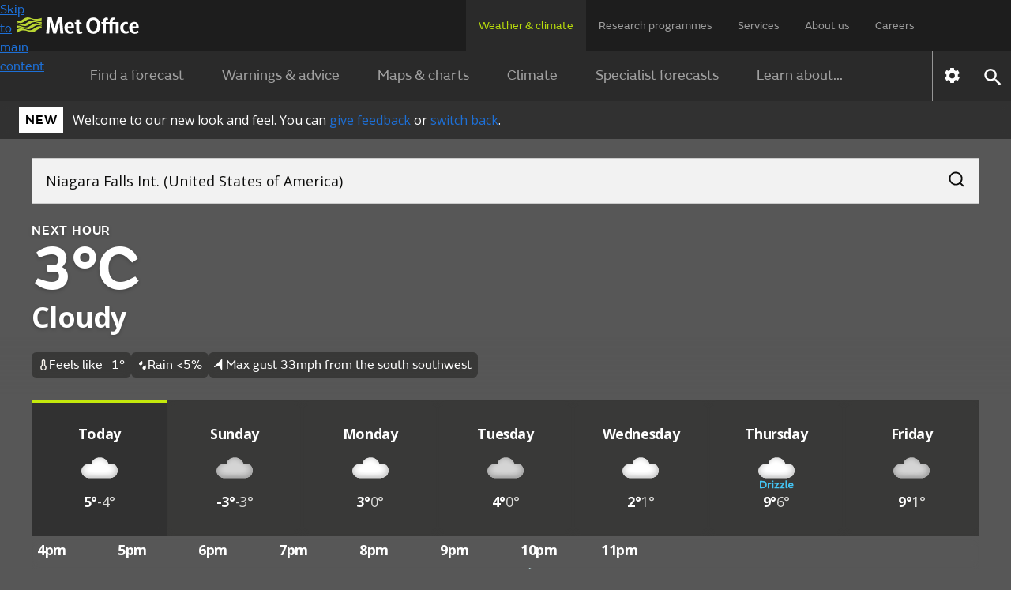

--- FILE ---
content_type: image/svg+xml
request_url: https://weather.metoffice.gov.uk/forecast/static/images/forecasts/at-a-glance-weather/11.svg
body_size: 2879
content:
<?xml version="1.0" encoding="UTF-8"?>
<svg id="Layer_1" data-name="Layer 1" xmlns="http://www.w3.org/2000/svg" xmlns:xlink="http://www.w3.org/1999/xlink" viewBox="8 8 64 64">
  <defs>
    <style>
      .cls-1 {
        fill: #fff;
      }

      .cls-2 {
        mask: url(#mask);
      }

      .cls-3 {
        fill: #44C4F3;
      }

      .cls-4 {
        fill: #d4d4d4;
      }

      .cls-5 {
        filter: url(#luminosity-invert);
      }
    </style>
    <filter id="luminosity-invert" x="14.01" y="23.4" width="52" height="33" color-interpolation-filters="sRGB" filterUnits="userSpaceOnUse">
      <feColorMatrix result="cm" values="-1 0 0 0 1 0 -1 0 0 1 0 0 -1 0 1 0 0 0 1 0"/>
    </filter>
    <mask id="mask" x="14.01" y="23.4" width="52" height="33" maskUnits="userSpaceOnUse">
      <g class="cls-5">
        <image width="52" height="33" transform="translate(14.01 23.4)" xlink:href="[data-uri]"/>
      </g>
    </mask>
  </defs>
  <path class="cls-3" d="M19.11,66.14v-9.27h3.09c.92,0,1.72.09,2.4.27.68.18,1.26.48,1.73.89.45.38.79.86,1.02,1.43.23.57.35,1.26.35,2.05s-.12,1.46-.35,2.03c-.23.57-.57,1.05-1.02,1.43-.48.41-1.05.71-1.73.89-.68.18-1.48.27-2.4.27h-3.09ZM22.14,64.46c.68,0,1.25-.06,1.72-.17.47-.12.84-.31,1.13-.59.48-.46.71-1.19.71-2.19,0-.51-.06-.95-.17-1.3-.12-.35-.3-.65-.54-.88-.29-.28-.67-.48-1.13-.59-.47-.12-1.04-.17-1.72-.17h-1.1v5.91h1.1Z"/>
  <path class="cls-3" d="M32.83,60.8c-.35.07-.68.14-.96.22-.29.08-.57.16-.84.24-.08.03-.14.06-.16.09-.02.03-.03.09-.03.16v4.63h-1.8v-6.82h1.36l.28.84c.45-.33.83-.57,1.14-.72.31-.15.59-.23.83-.23.14,0,.29.02.44.06.15.04.3.1.43.17v1.23l-.67.13Z"/>
  <path class="cls-3" d="M34.41,56.45h1.43c.15,0,.25.03.3.08.05.05.08.14.08.27v1.43h-1.8v-1.78ZM34.41,59.32h1.8v6.82h-1.8v-6.82Z"/>
  <path class="cls-3" d="M37.61,60.73v-1.41h5.72v.78c0,.08-.01.16-.04.22-.03.06-.07.13-.13.2l-2.22,2.84c-.08.1-.18.22-.28.35-.1.13-.21.26-.31.38-.11.13-.21.25-.3.36-.09.12-.17.21-.24.27h3.59v1.41h-5.87v-.84c0-.08,0-.16.03-.22.02-.06.06-.13.13-.22l2.45-3.1c.17-.21.32-.4.45-.56.14-.16.28-.32.44-.48h-3.41Z"/>
  <path class="cls-3" d="M44.39,60.73v-1.41h5.72v.78c0,.08-.01.16-.04.22-.03.06-.07.13-.13.2l-2.22,2.84c-.08.1-.18.22-.28.35-.1.13-.21.26-.31.38-.11.13-.21.25-.3.36-.09.12-.17.21-.24.27h3.59v1.41h-5.87v-.84c0-.08,0-.16.03-.22.02-.06.06-.13.13-.22l2.45-3.1c.17-.21.32-.4.45-.56.14-.16.28-.32.44-.48h-3.41Z"/>
  <path class="cls-3" d="M54.4,65.86c-.17.08-.39.16-.66.22-.27.07-.51.1-.73.1-.24,0-.46-.04-.66-.12-.2-.08-.36-.18-.49-.31-.28-.29-.42-.7-.42-1.23v-8.29h1.8v8.44l1.15.24v.95Z"/>
  <path class="cls-3" d="M61.62,62.46c0,.1,0,.21-.01.33,0,.12-.03.22-.06.31-.03.08-.07.14-.11.15-.05.02-.11.03-.18.03h-4.51c.05.42.22.75.52,1,.3.25.73.37,1.29.37.22,0,.47-.03.74-.08.27-.06.55-.13.84-.24l.77-.27.57,1.01c-.41.35-.89.64-1.43.85-.54.21-1.09.32-1.66.32-.49,0-.95-.09-1.38-.26-.42-.17-.79-.41-1.1-.73-.31-.31-.56-.68-.73-1.11-.18-.43-.27-.9-.27-1.41,0-.54.09-1.03.27-1.46.18-.43.43-.8.73-1.11s.67-.55,1.08-.71c.41-.17.85-.25,1.32-.25s.93.09,1.34.26c.41.17.76.41,1.05.7.29.29.51.64.68,1.03.16.4.24.82.24,1.27ZM59.84,62.02c-.04-.36-.19-.66-.46-.89-.27-.23-.63-.34-1.08-.34s-.82.11-1.08.34c-.27.23-.42.52-.47.89h3.09Z"/>
  <g>
    <path class="cls-1" d="M60.64,37.81c-1.39-1.53-3.3-2.48-5.36-2.66-1.32-.11-2.65-.03-3.94.25-.72-2.36-2.19-4.42-4.19-5.87-2-1.45-4.42-2.2-6.89-2.14-5.54,0-9.85,3.45-10.46,7.88-1.2-.26-2.86-.12-2.86-.12-5.42.37-9.73,4.31-9.73,9.11,0,5.05,4.62,9.11,10.46,9.11h23.55c5.66,0,11.57-2.22,11.57-9.97,0-2.07-.76-4.06-2.15-5.59Z"/>
    <g class="cls-2">
      <path class="cls-4" d="M60.64,37.81c-1.39-1.53-3.3-2.48-5.36-2.66-1.32-.11-2.65-.03-3.94.25-.72-2.36-2.19-4.42-4.19-5.87-2-1.45-4.42-2.2-6.89-2.14-5.54,0-9.85,3.45-10.46,7.88-1.2-.26-2.86-.12-2.86-.12-5.42.37-9.73,4.31-9.73,9.11,0,5.05,4.62,9.11,10.46,9.11h23.55c5.66,0,11.57-2.22,11.57-9.97,0-2.07-.76-4.06-2.15-5.59Z"/>
    </g>
  </g>
</svg>

--- FILE ---
content_type: text/javascript
request_url: https://weather.metoffice.gov.uk/forecast/static/05a386d1e83743cc57604b662dff2427/js/forecast/forecast.js
body_size: 14690
content:
Array.from(document.getElementsByClassName("accordion")).forEach(c=>{const e=c.querySelector(".accordion-header button");e?.addEventListener("click",()=>{var b=e.getAttribute("aria-expanded")==="true";e.setAttribute("aria-expanded",!b);b=c.querySelector(".accordion-panel");const h=b.getAttribute("aria-hidden")==="true";b.classList.toggle("collapsed");b.setAttribute("aria-hidden",!h);e.querySelector(".accordion-icon").classList.toggle("collapsed")})});
document.querySelectorAll("[data-init-accordions-expanded]")?.forEach(c=>{const e=c.dataset.initAccordionsExpanded.toLowerCase()==="true";c.querySelectorAll(".accordion-icon, .accordion-panel")?.forEach(b=>{e?b.classList.remove("collapsed"):b.classList.add("collapsed")})});window.metoffice=window.metoffice||{};window.metoffice.forecasts=window.metoffice.forecasts||{};
window.metoffice.forecasts.cards=(()=>{const c=b=>{b=b.getAttribute("href");let h=null;b&&b.startsWith("#")&&(h=b.substring(1).split("+").map(d=>document.getElementById(d)).filter(d=>d));return h},e=b=>{document.querySelector(".detailed-forecast-tab")?.click();Array.from(document.querySelector(".filter-buttons")?.children||[]).forEach(h=>{const d=h.classList.contains("selected"),a=b.some(f=>h.dataset.filter===f.dataset.section);d!==a&&h.click()});document.querySelector(".daily-container:not(.disabled)")?.scrollIntoView({behavior:"smooth",
block:"nearest"})};return{getTargetsForCard:c,handleCardClick:e,init:()=>{if(window.metoffice.forecasts.config.aag.enabled){window.metoffice.hash.getHashParameter("date");var b=Array.from(document.getElementsByClassName("detailed-forecast-sticky-heading")),h=()=>b.forEach(d=>{const a=parseInt(getComputedStyle(d).top)||0;d.getBoundingClientRect().top<=a+1?d.classList.add("scrolled"):d.classList.remove("scrolled")});document.querySelectorAll('.daily-overview-cards .card[href^\x3d"#"]').forEach(d=>{d.addEventListener("click",
a=>{const f=c(d);f&&(a.preventDefault(),e(f,!1))})});document.addEventListener("scroll",()=>{document.querySelector(".detailed-forecast-tab")?.classList?.contains("active")&&h()});window.addEventListener("hashchange",()=>{h()});document.getElementById("rateForecastAccuracyBtn")?.addEventListener("click",()=>{})}}}})();window.addEventListener("DOMContentLoaded",window.metoffice.forecasts.cards.init);
const selectForecastTab=c=>{const e=document.querySelector(".daily-overview"),b=document.querySelector(".detailed-forecast"),h=document.querySelector(".map"),d=document.querySelector(".daily-overview-tab"),a=document.querySelector(".detailed-forecast-tab"),f=document.querySelector(".forecast-map-tab");c==="overview"&&(d.classList.add("active"),a.classList.remove("active"),f.classList.remove("active"),d.setAttribute("aria-selected","true"),a.setAttribute("aria-selected","false"),f.setAttribute("aria-selected",
"false"),e.classList.remove("disabled"),b.classList.add("disabled"),h.classList.add("disabled"));c==="detailed"&&(a.classList.add("active"),d.classList.remove("active"),f.classList.remove("active"),a.setAttribute("aria-selected","true"),d.setAttribute("aria-selected","false"),f.setAttribute("aria-selected","false"),b.classList.remove("disabled"),e.classList.add("disabled"),h.classList.add("disabled"),Array.from(b.getElementsByClassName("forecast-table-content")).forEach(window.metoffice.scrolling.showHideScrollElements));
c==="map"&&(f.classList.add("active"),d.classList.remove("active"),a.classList.remove("active"),f.setAttribute("aria-selected","true"),d.setAttribute("aria-selected","false"),a.setAttribute("aria-selected","false"),h.classList.remove("disabled"),e.classList.add("disabled"),b.classList.add("disabled"),window.dispatchEvent(new Event("resize")))};document.querySelectorAll(".daily-tabs button").forEach(c=>{const e=c.getAttribute("data-tab-name");c.addEventListener("click",()=>{selectForecastTab(e)})});
window.addEventListener("hashchange",()=>{updateSelectedTab();updateDailyContainers()});
const updateDailyContainers=()=>{const c=window.metoffice.hash.getHashParameter("date");c&&document.querySelectorAll(".daily-container").forEach(e=>{e.id===`overview-container-${c}`||e.id===`detailed-container-${c}`?e.classList.remove("disabled"):e.classList.add("disabled")})},updateSelectedTab=()=>{const c=Array.from(document.querySelectorAll(".daily-tabs button")).filter(e=>e.classList.contains("active"))[0].getAttribute("data-tab-name");selectForecastTab(c)},init=()=>{updateSelectedTab();updateDailyContainers()};
window.addEventListener("DOMContentLoaded",init);
const filters={wind:!0,temperature:!0,humidity:!1,precipitation:!0,uv:!1,visibility:!1,...(window.metoffice.forecasts.config.location.type?.toLowerCase()==="beaches"&&{sea:!1})},filtersHandler={set(c,e,b){c[e]=b;c=document.querySelectorAll(`.detailed-forecast-section[data-section=${e}]`);e=document.querySelectorAll(`.detailed-forecast-filters .filter-buttons label[data-filter=${e}]`);const h=document.querySelectorAll(".select-all-button");c.forEach(d=>d.toggleAttribute("hidden",!b));setActiveFiltersText();
b&&(c=document.querySelector(`#detailed-container-${window.metoffice.hash.getHashParameter("date")}`),Array.from(c.querySelectorAll(".forecast-table-content")).forEach(d=>{d.scrollLeft=window.metoffice.scrolling.tableScrollAmountsProxy[d.dataset.scrollGroup]}));e.forEach(d=>{const a=d.querySelector(".icon");d.querySelector("input[type\x3d'checkbox']").checked=b;d.classList.toggle("selected",b);a.toggleAttribute("hidden",!b)});Object.values(filtersProxy).every(d=>d)?h.forEach(d=>{d.querySelector("input[type\x3d'checkbox']").checked=
!0;d.querySelector("span").innerText="Clear filters";d.style.marginRight="20px"}):h.forEach(d=>{d.querySelector("input[type\x3d'checkbox']").checked=!1;d.querySelector("span").innerText="Select all";d.style.marginRight="0px"});return!0},get(c,e){return c[e]}},filtersProxy=new Proxy(filters,filtersHandler);
function setActiveFiltersText(){const c=document.querySelectorAll(".daily-detailed-overview"),e=Object.values(filtersProxy).filter(b=>b).length;c.forEach(b=>{b=b.querySelector(".active-filter-count");b!=null&&(b.innerText=e)})}function showHideFilters(c){c.classList.contains("expanded")?c.classList.remove("expanded"):c.classList.add("expanded")}
document.addEventListener("DOMContentLoaded",()=>{const c=document.querySelectorAll(".detailed-forecast-filters .filter-buttons label"),e=document.querySelectorAll(".detailed-forecast-section[data-section]"),b=document.querySelectorAll(".select-all-button"),h=document.querySelectorAll(".forecast-filters-accordion");h.forEach(d=>{window.innerWidth<480&&d.classList.remove("expanded")});c.forEach(d=>{const a=d.getAttribute("data-filter");d.classList.toggle("selected",filtersProxy[a]);d.querySelector(".icon").toggleAttribute("hidden",
!filtersProxy[a]);d.querySelector("input[type\x3d'checkbox']").checked=filtersProxy[a]});e.forEach(d=>{const a=d.getAttribute("data-section");d.toggleAttribute("hidden",!filtersProxy[a])});c.forEach(d=>{const a=d.getAttribute("data-filter"),f=d.querySelector("input[type\x3d'checkbox']");f.addEventListener("change",g=>{filtersProxy[a]=g.target.checked});d.addEventListener("keydown",g=>{if(g.key==="Enter"||g.key===" ")g.preventDefault(),filtersProxy[a]=!f.checked})});b.forEach(d=>{const a=d.querySelector("input[type\x3d'checkbox']");
a.addEventListener("change",f=>{f.target.checked?Object.keys(filtersProxy).forEach(g=>filtersProxy[g]=!0):Object.keys(filtersProxy).forEach(g=>filtersProxy[g]=!1)});d.addEventListener("keydown",f=>{if(f.key==="Enter"||f.key===" ")f.preventDefault(),a.checked=!a.checked,a.dispatchEvent(new Event("change"))})});h.forEach(d=>{d=d.querySelector(".detail-forecast-section-heading button");d.addEventListener("click",a=>{h.forEach(f=>showHideFilters(f))});d.addEventListener("keydown",a=>{if(a.key==="Enter"||
a.key===" ")a.preventDefault(),h.forEach(f=>showHideFilters(f))})});setActiveFiltersText()});
window.addEventListener("DOMContentLoaded",()=>{Array.from(document.getElementsByClassName("daily-forecast-date")).forEach(c=>{var e=c.dataset.date;const b=new Date(e);b.setDate(b.getDate()-1);const h=b.toISOString().split("T")[0];e=new Date(e);e.setDate(e.getDate()+1);const d=e.toISOString().split("T")[0];e=c.querySelector("button.left");c=c.querySelector("button.right");e.classList.contains("disabled")||e.addEventListener("click",()=>{window.metoffice.hash.replaceHashParameter("date",h);document.querySelector(`.daily-forecast-date[data-date='${h}'] button.left`).focus()});
c.classList.contains("disabled")||c.addEventListener("click",()=>{window.metoffice.hash.replaceHashParameter("date",d);document.querySelector(`.daily-forecast-date[data-date='${d}'] button.right`).focus()})})});
window.addEventListener("DOMContentLoaded",()=>{function c(){const {width:t,height:u}=e();return t/u>l?"landscape":"portrait"}function e(){if(a&&f&&d){const t=a.getBoundingClientRect(),u=f.getBoundingClientRect();return{width:t.width,height:u.top-t.top}}return{width:1,height:1}}function b(){const {height:t}=e();d.style.minHeight=`${t}px`}function h(t){const u=document.body,w=Array.from(u.classList).find(k=>k.startsWith("bg-"));w&&w!==t?u.classList.replace(w,t):w||u.classList.add(t)}const d=document.getElementById("hero-animation"),
a=document.getElementById("content"),f=a?.querySelector(".day-tabs-container"),g=window.metoffice?.forecasts?.heroAnimations,l=41/18;let m,r,x,q,p;const v=t=>{var u=window.metoffice?.hash?.getHashParameter("date");if(u&&g&&(u=document.getElementById(`dayTab-${u}`))&&u.parentElement){u=parseInt(u.parentElement.id.slice(-1));var w,k;({dayOrNight:u,weatherCode:w,background:k}=g[u]||{});if(u!==m||w!==r||q!==t)m=u,r=w,u=`/forecast/static/animations/forecasts/${m}/${r??99}/${t}`,x!==k&&(x=k,h(x)),d.style.backgroundImage=
[{"bg-day":"linear-gradient(rgba(20,123,190,0) 80%,rgba(20,123,190,1))","bg-night":"linear-gradient(rgba(54,94,121,0) 80%,rgba(54,94,121,1))","bg-cloud":"linear-gradient(rgba(87,87,87,0) 80%,rgba(87,87,87,1))"}[x]||"none",`url('${u}.avif')`].join(", "),d.style.aspectRatio=t==="portrait"?"1 / 1":"32 / 9"}};d&&(q=c(),b(),v(q),window.addEventListener("resize",()=>{clearTimeout(p);p=setTimeout(()=>{const t=c();t!==q&&(v(t),q=t);b()},150)}),window.addEventListener("hashchange",()=>{v(q)}))});
window.metoffice=window.metoffice||{};
window.metoffice.scrolling=(()=>{const c=(a,f,g)=>{if(a.checkVisibility(a)){var l=a.scrollLeft<=1;a=a.scrollWidth-Math.round(a.scrollLeft+a.clientWidth)<=1;var m=document.activeElement;m=m===f||m===g;typeof f.disabled==="boolean"?(f.disabled=l)&&m&&g.focus():f.hidden=l;typeof g.disabled==="boolean"?(g.disabled=a)&&m&&f.focus():g.hidden=a}},e=a=>{var f=a.parentElement;const g=f.querySelector(".right-fade");f=f.querySelector(".left-fade");c(a,f,g)},b=a=>{var f=a.dataset.scrollButtonSelector;if(f){const g=
document.querySelector(f).querySelector(".scroll-button.left");f=document.querySelector(f).querySelector(".scroll-button.right");c(a,g,f)}},h={};Array.from(document.querySelectorAll(".forecast-table-content")).forEach(a=>{a.dataset.scrollGroup&&(h[a.dataset.scrollGroup]=a.querySelector(".forecast-table-section").scrollLeft)});const d=new Proxy(h,{set(a,f,g){a[f]=g;return!0},get(a,f){return a[f]}});return{scrollContent:(a,f)=>{a.scrollBy({left:f==="left"?-a.clientWidth*.75:a.clientWidth*.75,behavior:"smooth"})},
showHideFades:e,showHideScrollButtons:b,showHideScrollElements:a=>{requestAnimationFrame(()=>{e(a);b(a)})},tableScrollAmountsProxy:d}})();
(()=>{function c(g){[`#main-forecast-table-${g} .starting-time-step`].forEach(l=>{var m=document.querySelector(l);m&&(l=m.closest(".forecast-table-content"))&&(m=m.getBoundingClientRect().left-l.getBoundingClientRect().left+l.scrollLeft,l.scrollTo({left:m}))})}function e(){const g=window.metoffice.hash.getHashParameter("date");d.forEach(l=>{g&&l.classList.contains(`forecast-section-${g}`)?(l.classList.remove("disabled"),c(g)):l.classList.add("disabled")})}if(window.metoffice.forecasts.config.aag.enabled&&
document.querySelector(".forecast-table-content")){var b=Array.from(document.querySelectorAll(".day-tab")),h=Array.from(document.querySelectorAll(".forecast-table-content")),d=Array.from(document.querySelectorAll(".forecast-table-section")),a=g=>{const l=g.target,m=l.dataset.scrollGroup;m&&h.filter(r=>r.dataset.scrollGroup===m).forEach(r=>{r.scrollLeft=l.scrollLeft;r.dataset.scrollAmount=l.scrollLeft})};window.addEventListener("DOMContentLoaded",()=>h.forEach(g=>{g.addEventListener("scroll",a,!1);
g.addEventListener("scroll",()=>window.metoffice.scrolling.showHideFades(g));g.addEventListener("scrollend",()=>window.metoffice.scrolling.showHideScrollButtons(g));const l=g.dataset.scrollGroup;l&&g.addEventListener("scroll",()=>{window.metoffice.scrolling.tableScrollAmountsProxy[l]=g.scrollLeft})}));var f=g=>{g.removeEventListener("scroll",a);const l=()=>{window.metoffice.scrolling.showHideScrollElements(g);g.addEventListener("scroll",a);g.removeEventListener("scrollend",l)};g.addEventListener("scrollend",
l)};Array.from(document.getElementsByClassName("scroll-button")).forEach(g=>{const l=g.dataset.direction,m=Array.from(document.querySelectorAll("[data-scroll-button-selector]")).filter(r=>g.matches(`${r.dataset.scrollButtonSelector} .scroll-button`));m.forEach(r=>{g.addEventListener("click",()=>{m.forEach(x=>f(x));window.metoffice.scrolling.scrollContent(r,l)})})});window.addEventListener("hashchange",()=>{e()});h.forEach(g=>window.addEventListener("resize",()=>window.metoffice.scrolling.showHideScrollElements(g)));
window.addEventListener("DOMContentLoaded",()=>{e();h.forEach(window.metoffice.scrolling.showHideScrollElements)});b.forEach(g=>{g.addEventListener("click",()=>{var l=document.querySelector(".day-tab.active \x3e a").id.split("dayTab-")[1];window.metoffice.hash.replaceHashParameter("date",l);h.forEach(window.metoffice.scrolling.showHideScrollElements)})})}})();window.metoffice=window.metoffice||{};
window.metoffice.snapshot=(()=>({showSelectedSnapshot:function(){let c=window.metoffice?.hash?.getHashParameter?.("date");if(c){const e=document.querySelectorAll(".next-day"),b=document.querySelector(".next-hour"),h=e[0];c===(h?h.dataset.date:null)?(e.forEach(d=>d.classList.remove("active")),b&&b.classList.add("active")):(b&&b.classList.remove("active"),e.forEach(d=>{d.dataset.date===c?d.classList.add("active"):d.classList.remove("active")}))}},setMinHeight:function(){var c=document.querySelector(".snapshots");
c=Array.from(c?.children||[]);c.forEach(b=>b.style.minHeight="");let e=0;c.forEach(b=>{b.style.display="flex";e=Math.max(e,b.offsetHeight);b.style.display=""});c.forEach(b=>b.style.minHeight=e+"px")}}))();window.addEventListener("DOMContentLoaded",()=>{window.metoffice.snapshot.setMinHeight();window.metoffice.snapshot.showSelectedSnapshot()});window.addEventListener("hashchange",window.metoffice.snapshot.showSelectedSnapshot);window.addEventListener("resize",()=>{window.metoffice.snapshot.setMinHeight()});
window.addEventListener("DOMContentLoaded",()=>{Array.from(document.querySelectorAll(".card-wrapper, .detailed-forecast-section")).forEach(c=>{const e=c.querySelector(".tooltip-button"),b=c.querySelector(".aag-tooltip");if(b&&e){const h=b.querySelector("button.close"),d=b.querySelector(".aag-tooltip-heading");e.addEventListener("click",a=>{b.classList.remove("hidden");b.scrollHeight>b.clientHeight&&!b.classList.contains("scrollable")&&b.classList.add("scrollable");a.pointerType?e.blur():h.focus()});
h.addEventListener("click",()=>b.classList.add("hidden"));document.addEventListener("click",a=>{b.contains(a.target)||e.contains(a.target)||b.classList.contains("hidden")||b.classList.add("hidden")});b.addEventListener("scroll",()=>{b.scrollTop>0?d.classList.add("scrolled"):d.classList.remove("scrolled")})}})});
class Temperature{constructor(c){this.switchNode=c;this.unitSelect=document.getElementById(c.dataset.unitSelect);this.switchNode.addEventListener("change",()=>this.onChange(event));this.unitSelect.addEventListener("change",()=>this.onSelectChange(event));this.init()}onChange(c){Array.from(document.querySelectorAll("select.unit-select[data-measure\x3dtemperature]")).forEach(e=>{e.value=c.currentTarget.checked?"f":"c";e.dispatchEvent(new Event("change"))})}onSelectChange(c){this.switchNode.checked=
c.currentTarget.value==="f"}init(){this.switchNode.checked=this.unitSelect.value==="f"}}window.addEventListener("load",function(){new Temperature(document.querySelector(".temperature-unit-switch"))});window.metoffice=window.metoffice||{};
window.metoffice.warningsBanner=(()=>{function c(l,m){const [r,x]=m.split("/");m=new Date(r);m.setHours(0,0,0,0);const q=new Date(x);q.setHours(23,59,59,999);l=new Date(l);return l<m?-1:l>q?1:0}function e(l,m){return isNaN(l)||isNaN(m)?-1:l*(m+.5)}function b(l){let m=null,r=-1;l.forEach(x=>{var q=parseInt(x.dataset.impact,10);const p=parseInt(x.dataset.likelihood,10);q=e(q,p);q>r&&(r=q,m=x)});return m}function h(l,m){l=l.filter(r=>(r=r.dataset.dateRange)&&c(m,r)===0);return l.length===0?null:b(l)}
function d(l){const m=document.getElementById("warningsBanner");m&&l&&(m.scrollLeft=l.offsetLeft-m.offsetLeft)}function a(){const l=Array.from(document.querySelectorAll("#warningsBanner \x3e *"));if(l.length!==0){var m=window.metoffice.hash?.getHashParameter?.("date");if(m){var r=new Date(m),x=new Date;x.setHours(0,0,0,0);r.setHours(0,0,0,0);var q=r.getTime()===x.getTime()?"Today":r.toLocaleDateString("en-GB",{weekday:"long"}),p=l.filter(u=>(u=u.dataset.dateRange)&&c(m,u)===0);p.sort((u,w)=>{u=e(parseInt(u.dataset.impact,
10),parseInt(u.dataset.likelihood,10));return e(parseInt(w.dataset.impact,10),parseInt(w.dataset.likelihood,10))-u});var v=p.length,t=document.getElementById("warning-pager-template");p.forEach((u,w)=>{if(u=u.querySelector(".warning-pager")){var k=t.content.cloneNode(!0),n=k.querySelector(".warning-count"),y=k.querySelector(".previous-next"),z=k.querySelector(".prev-warning"),B=k.querySelector(".next-warning");n.textContent=`${q}'s warnings ${w+1} of ${v}`;v===1?y.remove():(n=k.querySelector(".disabled.chevron_left"),
y=k.querySelector(".disabled.chevron_right"),w===0?z.remove():(n.remove(),z.href=`#${p[w-1].id}`),w===v-1?B.remove():(y.remove(),B.href=`#${p[w+1].id}`));u.replaceWith(k)}})}}}function f(){const l=document.getElementById("warningsBanner");var m=Array.from(document.querySelectorAll("#warningsBanner \x3e *"));if(!(m.length<1)&&l){var r=window.metoffice.hash?.getHashParameter?.("date");r&&(a(),(m=h(m,r))?(l.classList.remove("no-warning-today"),d(m)):l.classList.add("no-warning-today"))}}function g(){const l=
document.getElementById("warningsBanner");l&&l.addEventListener("click",m=>{const r=m.target.closest('a[href^\x3d"#warning_"]');r&&(m.preventDefault(),m=r.getAttribute("href").substring(1),(m=document.getElementById(m))&&d(m))})}return{scrollToWarning:f,init:function(){f();g()}}})();window.addEventListener("hashchange",metoffice.warningsBanner.scrollToWarning);window.addEventListener("DOMContentLoaded",metoffice.warningsBanner.init);
(()=>{if(document.getElementById("beach-safety-tips")){var c=document.getElementById("beachSafetyTipsHeading"),e=document.getElementById("beachSafetyTipsBody"),b=c.querySelector(".accordion-icon");c.addEventListener("click",()=>{const h=c.getAttribute("aria-expanded")==="true";window.localStorage.setItem("accordionState",JSON.stringify({"beach-safety-tips-accordion":{beachSafetyTipsBody:h}}));window.metoffice.crossDomainStorage&&window.metoffice.storage.setItem("accordionState",{"beach-safety-tips-accordion":{beachSafetyTipsBody:h}})});
document.addEventListener("DOMContentLoaded",()=>{var h=window.metoffice.crossDomainStorage?JSON.parse(window.metoffice.storage.getItem("accordionState")):JSON.parse(window.localStorage.getItem("accordionState"));h&&h["beach-safety-tips-accordion"]&&(h=h["beach-safety-tips-accordion"].beachSafetyTipsBody,c.setAttribute("aria-expanded",String(h)),e.setAttribute("aria-hidden",String(!h)),h?(e.classList.remove("collapsed"),b.classList.remove("collapsed")):(e.classList.add("collapsed"),b.classList.add("collapsed")))})}})();
(()=>{const c=document.querySelector("#use-current-location"),e=document.querySelector("#error-messages"),b=document.querySelector("#suggested-results-container"),h=document.querySelector("#recent-locations"),d=document.querySelector("#aria-live-notification"),a=document.querySelector("#location-search-input"),f=()=>{e.innerHTML="\x3ch3\x3eGeolocation error\x3c/h3\x3e\x3cp\x3eSorry, we cannot find your current location. Please enter a place name in the search bar.\x3c/p\x3e";e.classList.remove("hidden");
b.classList.add("hidden");h.classList.add("hidden");d.innerText="Geolocation error. Sorry, we cannot find your current location. Please enter a place name in the search bar.";a.setAttribute("aria-expanded","false")},g=()=>{const l=document.createElement("script");l.src="https://cdn.jsdelivr.net/npm/latlon-geohash@2.0.0/latlon-geohash.min.js";l.type="module";l.crossorigin="anonymous";l.defer=!0;document.readyState==="loading"?document.addEventListener("DOMContentLoaded",()=>document.body.appendChild(l)):
document.body.appendChild(l);l.onload=()=>{const m=document.createElement("script");m.type="module";m.textContent="import GeoHash from 'https://cdn.jsdelivr.net/npm/latlon-geohash@2.0.0/latlon-geohash.min.js';window.GeoHash\x3dGeoHash;";document.body.appendChild(m)};c.addEventListener("click",()=>navigator.geolocation.getCurrentPosition(m=>{const {latitude:r,longitude:x}=m.coords;m=window.GeoHash.encode(r,x,9);m!==void 0?location.href=`${m}#?nearestTo=your%20detected%20location`:f()},f))};"geolocation"in
navigator&&(c.classList.remove("hidden"),g())})();
(()=>{function c(q,p,v){const t=p.parentElement.id;Array.from(q).forEach(w=>{w.parentElement.classList.remove("active")});p.parentElement.classList.add("active");const u=Array.from(q).indexOf(p);Array.from(document.getElementsByClassName("day-warnings")).forEach(w=>{w.id===`day-warnings-${u}`?w.classList.remove("hidden"):w.classList.add("hidden")});Array.from(document.getElementsByClassName("day-highlight")).forEach(w=>{w.id===`dayTab-Highlight-${v}`?(w.ariaHidden="false",w.classList.remove("hidden")):
(w.ariaHidden="true",w.classList.add("hidden"))});t==="dayTab0"&&b();e(p.id.split("dayTab-")[1])}function e(q){Array.from(document.querySelectorAll(".tide-day[data-chart-id]")).forEach(p=>{p.getAttribute("data-chart-id")===q?p.classList.remove("hidden"):p.classList.add("hidden")})}function b(){const q=document.getElementsByClassName("beach-safety-advice").length>0;g.getHashParameter("forecastChoice")==="beach"&&q?(document.querySelector("#highlightsContainer .summary-text").classList.add("hidden"),
document.querySelector("#dayTab0 .summary-text").classList.add("hidden"),Array.from(f).forEach(p=>{p.classList.remove("hidden")})):(Array.from(f).forEach(p=>{p.classList.add("hidden")}),Array.from(document.querySelectorAll(".summary-text")).forEach(p=>{p.classList.remove("hidden")}))}function h(){let q=g.getHashParameter("date");if(q){q=q.toString();var p=document.getElementById(`dayTab-${q}`);q.match(/^\d{4}-\d{2}-\d{2}$/)&&p?c(d,p,q):g.replaceHashParameter("date",a)}}const d=document.getElementsByClassName("day-tab-link"),
a=document.querySelector("#dayTab0 a.day-tab-link")?.hash?.split("#?date\x3d")[1],f=document.querySelectorAll(".beach-summary-text"),g=window.metoffice.hash;(()=>{Array.from(d).forEach(q=>q.addEventListener("click",p=>{p.preventDefault();history.replaceState(null,null,q.href);c(d,q)}))})();addEventListener("DOMContentLoaded",()=>{g.getHashParameter("date")?h():a&&g.replaceHashParameter("date",a)});addEventListener("hashchange",h);const l=Array.from(document.getElementsByClassName("nearest-place-button")),
m=Array.from(document.getElementsByClassName("beach-location-results")),r=document.querySelector(".day-tabs-container"),x=document.querySelector(".forecast-table-content");l.forEach(q=>q.addEventListener("click",()=>{q.setAttribute("aria-expanded",q.getAttribute("aria-expanded")==="true"?"false":"true");m.forEach(p=>{p.classList.contains("hidden")?(p.ariaHidden="false",p.classList.remove("hidden")):(p.ariaHidden="true",p.classList.add("hidden"))})}));Array.from(document.querySelectorAll(".day-tab, .day-highlight")).forEach(q=>
{const p=q.querySelector(".day-tab-link"),v=q.querySelector(".nearest-place-button"),t=q.querySelector(".beach-location-results");t&&(q=()=>{const {left:u,bottom:w,width:k}=v.getBoundingClientRect();t.style.left=`${u}px`;t.style.top=`${w}px`;t.style.width=`${k}px`},p&&(p.addEventListener("click",q),x.addEventListener("scroll",q)),window.addEventListener("resize",q),document.addEventListener("scroll",q),r.addEventListener("scroll",q),v.addEventListener("click",q))})})();
window.addEventListener("DOMContentLoaded",()=>{const c=()=>Array.from(document.getElementsByClassName("internal-beta-banner")).forEach(d=>{d.classList.add("hidden");window.localStorage.setItem("showInternalBetaBanner","false")}),e=()=>Array.from(document.getElementsByClassName("improver-banner")).forEach(d=>{d.classList.add("hidden");window.localStorage.setItem("showImproverBanner","false")}),b=JSON.parse(window.localStorage.getItem("showInternalBetaBanner")),h=JSON.parse(window.localStorage.getItem("showImproverBanner"));
b===!1&&c();h===!1&&e();document.getElementById("internal-beta-hide")?.addEventListener("click",c);document.getElementById("improver-live-hide")?.addEventListener("click",e);document.getElementById("hide")?.addEventListener("click",c)});
(()=>{window.dataLayer=window.dataLayer||{};const c=Array.from(document.querySelectorAll("li.preview-block-component")),e=Array.from(document.querySelectorAll("ul.day-tabs \x3e li"));c.forEach((b,h)=>{b.addEventListener("click",()=>{window.dataLayer.push({event:"previewBlockClick",previewBlockPosition:h,previewBlockTitle:b.querySelector("a h3").textContent,contentType:b.querySelector("a div.imagetag").textContent})})});e.forEach((b,h)=>{b.addEventListener("click",()=>{window.dataLayer.push({event:"dayTabClick",
dayIndex:h})})})})();
document.addEventListener("DOMContentLoaded",()=>{const c=document.getElementById("hub-map-slot");if(c&&"IntersectionObserver"in window){const e=document.createElement("script");e.src="https://unpkg.com/leaflet@1.9.4/dist/leaflet.js";e.integrity="sha256-20nQCchB9co0qIjJZRGuk2/Z9VM+kNiyxNV1lvTlZBo\x3d";e.async=!1;e.crossOrigin="anonymous";if(!window.metoffice.forecasts.config.location.domestic){const a=document.createElement("script");a.src="https://unpkg.com/leaflet.markercluster@1.4.1/dist/leaflet.markercluster.js";a.async=
!1;a.crossOrigin="anonymous";e.addEventListener("load",()=>document.body.appendChild(a))}const b=document.createElement("link");b.rel="stylesheet";b.href="https://unpkg.com/leaflet@1.9.4/dist/leaflet.css";b.integrity="sha256-p4NxAoJBhIIN+hmNHrzRCf9tD/miZyoHS5obTRR9BMY\x3d";b.crossOrigin="anonymous";const h=document.createElement("script");h.src=`./static/${window.metoffice.forecasts.config.staticResourcePrefix}/js/forecast/individual/${window.metoffice.forecasts.config.location.domestic?"uk":"international"}-map.js`;
const d=new IntersectionObserver(a=>{a.forEach(f=>{f.isIntersecting&&(document.body.appendChild(e),document.body.appendChild(b),document.body.appendChild(h),d.unobserve(f.target))})});d.observe(c)}});
window.metoffice.lazyLoadVideo={load:function(){if("IntersectionObserver"in window){const c=document.querySelectorAll("video-js"),e=new IntersectionObserver(function(b){b.forEach(h=>{if(h.isIntersecting){h=h.target;var d=h.dataset.account,a=h.dataset.player;const f=h.dataset.embed,g=document.createElement("div");g.classList.add("loading-video");g.innerText="Loading video\u2026";h.appendChild(g);d=`https://players.brightcove.net/${d}/${a}_${f}/index.min`;a=document.createElement("script");a.src=d+
".js";document.body.appendChild(a);e.unobserve(h)}})});c.forEach(b=>e.observe(b))}},addGtmClickHandlers:()=>{"MutationObserver"in window&&(new MutationObserver(c=>{c.flatMap(e=>Array.from(e.addedNodes)).filter(e=>e.nodeType===Node.ELEMENT_NODE&&e.classList.contains("vjs-playlist-item")).forEach(e=>{const b=e.querySelector(".vjs-playlist-name").innerText;e.addEventListener("click",()=>{window.dataLayer.push({event:"bc_playlist_item_clicked",customDimensions:{video_name:b}})})})})).observe(document.body,
{childList:!0,subtree:!0})},init:()=>{window.metoffice.lazyLoadVideo.addGtmClickHandlers();window.metoffice.lazyLoadVideo.load()}};window.addEventListener("DOMContentLoaded",window.metoffice.lazyLoadVideo.init);
(()=>{const c=window.metoffice.forecasts.config.subdomainEnabled?window.metoffice.forecasts.config.subdomainHost:`${window.metoffice.forecasts.config.cmsHost}/weather`;let e;const b=document.getElementById("location-search-input"),h=document.getElementById("location-name").innerText,d=document.querySelector(".search-results-container"),a=document.getElementById("suggested-results-container"),f=a.querySelector("#suggested-results-container ul"),g=document.getElementById("recent-locations"),l=document.querySelector("#recent-locations ul");
var m=document.getElementById("location-search-form");const r=k=>{typeof window.__tcfapi=="undefined"?setTimeout(()=>r(k),100):window.__tcfapi("addEventListener",2,(n,y)=>{y&&n.eventStatus==="useractioncomplete"&&n.purpose.consents["1"]&&k()})},x=k=>r(()=>{if(k.name!=="United Kingdom"&&k.type?.toLowerCase()!=="mountain"&&k.type?.toLowerCase()!=="region"&&k.type?.toLowerCase()!=="country"){var n=window.metoffice.crossDomainStorage?window.metoffice.storage.getItem("moLocationSearchHistory"):localStorage.getItem("moLocationSearchHistory");
n=n?JSON.parse(n).filter(y=>y.geohash!==k.geohash):[];n.length>=3&&n.shift();n.push(k);localStorage.setItem("moLocationSearchHistory",JSON.stringify(n));window.metoffice.crossDomainStorage&&window.metoffice.storage.setItem("moLocationSearchHistory",n)}}),q=k=>{const n=document.createElement("li"),y=document.createElement("a");var z=document.createElement("span");const B=document.createElement("span");var A="";switch(k?.type?.toLowerCase()){case "mountain":A="(Mountain region)";break;case "region":A=
"(Region)";break;case "summits":k.name=k.name.replace("Summit","").trim();A=k.area&&["Beinn Tarsuinn","High Seat","Beinn A' Chaorainn"].includes(k.name)?`(${k.area}) (Summit)`:"(Summit)";break;default:k.area&&(A=`(${k.area})`)}A=`${k.name} ${A}`.trim();B.innerText=A;z.className="icon";z.dataset.type="location-type";switch(k.type?.toLowerCase()){case "beaches":A="beach";break;case "mountain":A="mountain";break;case "summits":A="summit";break;default:A="pin"}z.dataset.value=A;z.ariaLabel=`${A} icon`;
z.role="img";y.appendChild(z);y.appendChild(B);z=k?.name==="United Kingdom"?`${c}/forecast/uk`:k?.type?.toLowerCase()==="mountain"?`${c}/specialist-forecasts/mountain/${k.path}`:k?.type?.toLowerCase()==="region"?`${c}/forecast/regional/${k.path}`:k?.type?.toLowerCase()==="country"?`${c}/world/${k.path}`:k.geohash;y.href=z;y.classList.add("search-result-link");n.appendChild(y);n.dataset.name=k.name;n.dataset.geohash=k.geohash;n.dataset.domestic=k.domestic;n.dataset.latitude=k.latitude;n.dataset.longitude=
k.longitude;n.dataset.area=k.area;n.dataset.type=k.type;n.role="menuitem";n.tabIndex=-1;return n};document.getElementById("location-search").addEventListener("keydown",k=>{var n=Array.from(document.querySelectorAll(".search-result-link"));d.classList.remove("hidden");k.key==="ArrowDown"?(k.preventDefault(),k=n.indexOf(k.target),n=n[(k+1)%n.length],n.focus(),n.id!=="useCurrentLocationSearchResultLink"&&(b.value=n.innerText)):k.key==="ArrowUp"&&n.includes(k.target)?(k.preventDefault(),k=n.indexOf(k.target),
k>0?(n=n[k-1],n.focus(),n.id!=="useCurrentLocationSearchResultLink"&&(b.value=n.innerText)):b.focus()):k.key==="Escape"&&(k.preventDefault(),k.target===b?d.classList.add("hidden"):b.focus())});const p=()=>{const k=document.getElementById("error-messages");k.innerHTML="";k.classList.add("hidden")};b.addEventListener("input",async k=>{k=k.target.value;k.length>=2?(e&&e.abort(),e=new AbortController,await fetch(`location-search?searchTerm=${k}&filter=exclude-marine-offshore`,{signal:e.signal}).then(n=>
n.json()).then(n=>{p();const y=document.getElementById("aria-live-notification");if(n.length>0){var z=n.map(q);f.replaceChildren(...z);a.classList.remove("hidden");n=n.map(B=>`${B.name},${B.area}`);y.innerText=n.length>1?z.length+" suggested locations listed below. "+n.slice(0,-1).join("; ")+"; And "+n[n.length-1]+";":"1 suggested location listed below. "+n[0]+";"}else f.replaceChildren(),a.classList.add("hidden"),z=document.createElement("p"),z.textContent="Sorry we don't have any matches for that. Please re-enter your place, postcode or country above.",
n=document.getElementById("error-messages"),n.appendChild(z),n.classList.remove("hidden"),y.innerText="Sorry we don't have any matches for that. Please re-enter your place, postcode or country above. 0 suggested locations listed below."}).catch(n=>{n.name!=="AbortError"&&console.error("Error fetching locations:",n)})):a.classList.add("hidden")});b.addEventListener("focus",()=>{window.metoffice.forecasts.config.subdomainEnabled||(b.setAttribute("value",h),b.setSelectionRange(h.length,h.length));r(()=>
{var k=window.metoffice.crossDomainStorage?window.metoffice.storage.getItem("moLocationSearchHistory"):localStorage.getItem("moLocationSearchHistory");k&&(k=JSON.parse(k).map(q).reverse(),l.replaceChildren(...k),k.length>0&&g.classList.remove("hidden"))})});b.addEventListener("mousedown",()=>b.classList.add("unhighlighted"));b.addEventListener("blur",()=>{p();b.classList.remove("unhighlighted")});const v=k=>{k&&k.preventDefault();if(k=f.getElementsByTagName("li")[0])k=k.getElementsByTagName("a")[0],
window.location.href=k.href},t=k=>{var n=document.getElementsByClassName("hub-hero");n.length>0&&(n[0].classList.remove("hub-hero-domestic-location"),n[0].classList.add("hub-hero-domestic-location-overlay"));n=document.title.slice(0,-12);document.title=n+"- "+k.innerText+"  - Met Office";document.getElementById("page-header").innerText=n+"- "+k.innerText};m.addEventListener("submit",v);m=()=>{var k=document.getElementById("nearest-forecast-hint"),n=document.getElementById("nearest-place-hint"),y=
window.metoffice.hash.getHashParameter("nearestTo");if(y==="your%20detected%20location")k.classList.remove("hidden"),t(k);else if(n)n.classList.remove("hidden"),t(n);else if(y&&(document.referrer.startsWith(window.location.origin)||document.referrer.startsWith(window.metoffice.forecasts.config.cmsHost))){k=document.getElementById("location-search");n=document.createElement("div");n.id="nearest-place-hint";n.classList.add("nearest-place-hint");const z=document.createElement("span");y=decodeURIComponent(y);
z.textContent="Nearest forecast to "+y;n.innerHTML="";n.appendChild(z);k.appendChild(n);t(n)}x(window.metoffice.forecasts.config.location)};document.readyState==="loading"?addEventListener("DOMContentLoaded",m):m();m=document.getElementById("location-search-submit");const u=document.getElementById("forecast-location-search-submit"),w=k=>{if(k.key==="Enter"||k.key===" "){var n=f.getElementsByTagName("li")[0];n&&(n=n.getAttribute("data-geohash"),window.location.href.includes(n)||v());k.preventDefault();
d.classList.remove("hidden");b.focus()}};m?.addEventListener("keydown",w);u?.addEventListener("keydown",w)})();
window.addEventListener("DOMContentLoaded",()=>{const c=document.getElementById("btnFold"),e=document.getElementById("pnlFoldable");e&&c&&(c.addEventListener("click",function(){e.style.display==="none"?(e.style.display="block",c.classList.add("less-detail-control"),c.setAttribute("aria-pressed","true"),c.setAttribute("aria-label","Less detail"),c.title="Less detail",c.querySelector("span").textContent=c.title,e.tabIndex=0,toggleTabIndex(0)):(e.style.display="none",c.classList.remove("less-detail-control"),
c.setAttribute("aria-pressed","false"),c.setAttribute("aria-label","More detail"),c.title="More detail",c.querySelector("span").textContent=c.title,toggleTabIndex(-1))}),c.addEventListener("keydown",function(b){if(b.code===13||b.code===32)b.preventDefault(),c.click()}),c.click())});function toggleTabIndex(c){const e=document.getElementById("pnlFoldable");Array.from(document.getElementsByClassName("collapsible")).forEach(b=>{b.tabIndex=c});e.tabIndex=-1}
document.addEventListener("DOMContentLoaded",()=>{const c=document.getElementById("new-design-toggle");if(c){const e=b=>{window.location.href=b.currentTarget.checked?"?new-design\x3dtrue":"?new-design\x3dfalse"};c.addEventListener("change",e);c.addEventListener("keydown",b=>{if(b.key==="Enter"||b.key===" ")b.preventDefault(),b.currentTarget.checked=!b.currentTarget.checked,e(b)})}});
window.addEventListener("DOMContentLoaded",()=>{window.addEventListener("beforeprint",()=>{Array.from(document.getElementsByClassName("forecast-table-section")).forEach(c=>{const e=c.querySelector(".forecast-table");if(Array.from(e.querySelectorAll("tr.step-time td")).length>12){const b=e.cloneNode(!0);e.insertAdjacentElement("afterend",b);Array.from(e.getElementsByTagName("tr")).forEach(h=>{Array.from(h.getElementsByTagName("td")).slice(12).forEach(d=>d.classList.add("hidden"))});Array.from(b.getElementsByTagName("tr")).forEach(h=>
{Array.from(h.getElementsByTagName("td")).slice(0,12).forEach(d=>d.classList.add("hidden"))});window.addEventListener("afterprint",()=>{b&&c.removeChild(b);Array.from(e.getElementsByTagName("tr")).forEach(h=>{Array.from(h.getElementsByTagName("td")).forEach(d=>d.classList.remove("hidden"))})})}})})});
function tideChartChanged(c){Array.from(document.querySelectorAll(".tide-day[data-chart-id]")).forEach(e=>{e.getAttribute("data-chart-id")===c?e.classList.remove("hidden"):e.classList.add("hidden")})}
(()=>{function c(f,g){g?f.classList.add("hidden"):f.classList.remove("hidden")}function e(f){document.querySelectorAll(".scroll-button-container").forEach(g=>g.classList.toggle("opacityhide",f))}if(!window.metoffice.forecasts.config.aag.enabled){var b=document.querySelector(".forecast-table-content");if(b){var h=document.getElementById("btnScrollLeft"),d=document.getElementById("btnScrollRight"),a=()=>{c(h,b.scrollLeft<=1);c(d,Math.round(b.scrollLeft+b.clientWidth)===b.scrollWidth)};(()=>{function f(g){e(!0);
b.scrollBy({left:g==="left"?-b.clientWidth*.4:b.clientWidth*.4,behavior:"smooth"})}window.addEventListener("DOMContentLoaded",function(){b!==null&&b.addEventListener("scroll",a,!1)});(function(){let g=null;b.addEventListener("scroll",()=>{e(!1);clearTimeout(g);g=setTimeout(()=>e(!0),2E3)});b.addEventListener("focusin",()=>{b.style.zIndex="0"});window.addEventListener("scroll",()=>e(!1));h.addEventListener("click",()=>f("left"));d.addEventListener("click",()=>f("right"))})()})();(()=>{function f(){Array.from(l).forEach((p,
v)=>{r[p.id]={tabId:p.id,offsetLeft:v===0?0:p.offsetLeft+30,offsetWidth:p.offsetWidth}})}function g(p,v){const t=b.offsetWidth*(v?.4:.6);return Object.values(r).findLast(u=>u.offsetLeft-t<p)?.tabId}const l=document.querySelectorAll(".forecast-table-section"),m=document.querySelectorAll(".day-tab"),r={};let x,q=0;window.addEventListener("DOMContentLoaded",()=>{const p=window.metoffice.hash.getHashParameter("date");f();p&&(b.scrollLeft=r[p].offsetLeft)});window.addEventListener("resize",()=>{f();x&&
(b.scrollLeft=x*b.scrollWidth)});b.addEventListener("scroll",function(p){var v=Math.ceil(p.target.scrollLeft);x=p.target.scrollLeft/p.target.scrollWidth;p=v;v=document.querySelector(".day-tab.active \x3e a")?.id?.substring(7);p=Math.max(0,p);const t=p===0?l[0].id:b.offsetWidth+p>=b.scrollWidth?l[l.length-1].id:g(p,p>=q);t!==v&&(window.metoffice.hash.replaceHashParameter("date",t),tideChartChanged(t));q=p;a()},!1);m.forEach(p=>{p.addEventListener("click",()=>{var v=document.querySelector(".day-tab.active \x3e a").id.split("dayTab-")[1];
b.scrollLeft=r[v].offsetLeft;tideChartChanged(v)})})})()}}})();let detailedView=!1;const lessDetail="Show reduced forecast",moreDetail="Show full forecast";
(()=>{function c(d){if(d.key==="Enter"||d.key===" ")d.preventDefault(),b()}function e(d){if(d.key==="Enter"||d.key===" ")d.preventDefault(),(d=document.querySelector(d.target.dataset.target))&&d.focus()}function b(d){let a=document.getElementById("btnDetailedView"),f=document.getElementById("forecastFooter"),g=document.getElementById("skip-to-detail-button"),l=document.getElementById("forecast-content"),m;a&&(m=a.getBoundingClientRect().top);(typeof d==="boolean"?d:!detailedView)?(l.classList.add("expanded"),
f.classList.add("expanded"),a&&(a.setAttribute("aria-expanded","true"),a.querySelector("span").textContent=lessDetail,g.querySelector("span").textContent=lessDetail),detailedView=!0):(l.classList.remove("expanded"),f.classList.remove("expanded"),a&&(a.setAttribute("aria-expanded","false"),a.querySelector("span").textContent=moreDetail,g.querySelector("span").textContent=moreDetail),detailedView=!1,a&&m&&m<window.innerHeight&&window.scrollBy(0,a.getBoundingClientRect().top-m));d=detailedView;window.localStorage.setItem("metoffice_expandedforecasttable",
JSON.stringify(d));window.metoffice.crossDomainStorage&&window.metoffice.storage.setItem("metoffice_expandedforecasttable",d)}var h=document.getElementById("btnDetailedView");h&&(h.addEventListener("click",b),h.addEventListener("keydown",c));(h=document.getElementById("skip-to-detail-button"))&&h.addEventListener("keydown",e);document.getElementById("btnDetailedView")&&(readExpandedForecastTable()?b(!0):b(!1))})();
function readExpandedForecastTable(){const c=window.metoffice.crossDomainStorage?window.metoffice.storage.getItem("metoffice_expandedforecasttable"):window.localStorage.getItem("metoffice_expandedforecasttable");if(c)try{return JSON.parse(c)}catch(e){console.error("Invalid table expanded state in storage: ",c,e)}return{}}
(function(){const c=document.querySelector("label[for\x3dstandardForecastTab]"),e=document.querySelector("label[for\x3dbeachForecastTab]"),b=document.getElementById("standardForecastTab"),h=document.getElementById("beachForecastTab"),d=document.getElementById("btnDetailedView"),a=Array.from(document.querySelectorAll(".forecast-table tr:not(.beach), tr.step-time")),f=Array.from(document.querySelectorAll(".forecast-table tr.beach, tr.step-time")),g=document.querySelector("#forecastFooter"),l=document.querySelector("#beachFooter"),
m=Array.from(document.getElementsByClassName("day-tab-link")),r=document.getElementById("skip-to-detail-button"),x=window.metoffice.hash;if(c&&e){const q=function(){c.classList.add("selected-forecast-choice");e.classList.remove("selected-forecast-choice");b.checked=!0;h.checked=!1;f.forEach(u=>{u.classList.add("hidden")});a.forEach(u=>{u.classList.remove("hidden")});x.replaceHashParameter("forecastChoice","weather");d.classList.remove("hidden");g.classList.remove("hidden");l.classList.add("hidden");
m.forEach(u=>{u.href+="\x26forecastChoice\x3dweather"});const t=readExpandedForecastTable();(typeof t==="boolean"?t:detailedView)?r.querySelector("span").textContent=lessDetail:r.querySelector("span").textContent=moreDetail;document.getElementById("skip-to-detail-button-link").setAttribute("data-target","#btnDetailedView")},p=function(){c.classList.remove("selected-forecast-choice");e.classList.add("selected-forecast-choice");h.checked=!0;b.checked=!1;a.forEach(t=>{t.classList.add("hidden")});f.forEach(t=>
{t.classList.remove("hidden")});g.classList.add("hidden");l.classList.remove("hidden");x.replaceHashParameter("forecastChoice","beach");d.classList.add("hidden");m.forEach(t=>{t.href+="\x26forecastChoice\x3dbeach"});r.querySelector("span").textContent="Beach forecast explained";document.getElementById("skip-to-detail-button-link").setAttribute("data-target","#BeachExplained")};let v=x.getHashParameter("forecastChoice");v==="beach"?p():q();c?.addEventListener("click",q);e?.addEventListener("click",
p);document.querySelectorAll('.forecast-choice input[type\x3d"radio"]').forEach(t=>t.addEventListener("keydown",u=>{["ArrowLeft","ArrowUp","ArrowRight","ArrowDown"].includes(u.key)&&(v==="beach"?(q(),v="weather"):(p(),v="beach"))}))}})();
(()=>{document.addEventListener("DOMContentLoaded",function(){document.querySelectorAll('.forecast-choice input[type\x3d"radio"]').forEach(function(c){c.addEventListener("focus",function(e){e.relatedTarget&&(document.querySelectorAll(".forecast-choice-label-container label").forEach(function(b){b.classList.remove("focused")}),document.querySelector(`label[for="${c.id}"]`).classList.add("focused"))});c.addEventListener("blur",function(){document.querySelector(`label[for="${c.id}"]`).classList.remove("focused")})})})})();
(()=>{function c(a){e(a);var f=document.getElementById("tooltip"),g=document.getElementById("tooltip-content");const l=a.dataset.name.replace(/-/g," ");document.getElementById("tooltip-heading").innerText=(l!=="Beach wind direction and speed"?l:"Wind direction and speed").replace("enhanced","").trim();f.setAttribute("aria-description",l+" information pop-up");g.innerHTML="";g.appendChild(b[l]());f=document.getElementById("tooltip");g=document.querySelector(".forecast-table-container");const {left:m,
top:r,width:x,height:q}=a.getBoundingClientRect(),{left:p,top:v,width:t}=g.getBoundingClientRect();window.matchMedia("only screen and (max-width: 719px)").matches?(document.getElementById("modal-background").style.display="block",f.style="",f.style.left="50%",f.style.top=r+q-v+10+"px",f.style.transform="translateX(-50%)"):(f.style="",f.style.float="right",f.style.left=m+x-p+15+"px",f.style.top=r-v+"px",a.classList.contains("right-aligned-tooltip")&&(f.style.left=t-260-85+"px",f.style.top=r-v+24+"px"));
f.style.display="grid";f.ariaHidden="false";document.getElementById("tooltip-button").focus()}function e(a){var f=document.querySelectorAll(".tooltip");for(let g=0;g<f.length;g++)f[g].setAttribute("aria-description","Information pop-up closed"),f[g].style.display="none",f[g].ariaHidden="true";if(f=document.getElementById("modal-background"))f.style.display="none";a.focus()}const b={"Weather symbols":()=>{const a=document.createElement("p");a.textContent="Our weather symbols tell you the weather conditions for any given hour in the day or night. This means that the symbol for 9am shows you what you will see from 9am to 10am.";
return a},Temperature:()=>{const a=document.createElement("p");a.textContent="This number shows the air temperature for the time period. You can see the temperature in Celsius or Fahrenheit by using the dropdown menu.";return a},"Temperature enhanced":()=>{const a=document.createElement("p");a.textContent="This number shows the air temperature at the time shown. You can see the temperature in Celsius or Fahrenheit by using the dropdown menu.";return a},"Wind direction and speed":()=>{const a=document.createElement("div");
a.innerHTML="The arrow shows the direction the wind is blowing. The letters show the direction the wind is blowing from (on a standard 16-point compass).\x3cbr\x3e\x3cbr\x3eThe number represents the average wind speed expected at that time.";return a},"Wind direction and speed enhanced":()=>{const a=document.createElement("div");a.innerHTML="The arrow shows the direction the wind is blowing. The letters show the direction the wind is blowing from (on a standard 16-point compass).\x3cbr\x3e\x3cbr\x3eThe number represents the typical wind speed expected at that time.";
return a},"Feels like temperature":()=>{const a=document.createElement("p");a.textContent="Feels like temperature considers other factors, such as wind speed and humidity. This gives you a better idea of how the temperature will actually feel at the time.";return a},"Wind gust":()=>{const a=document.createElement("div");a.innerHTML="Wind gust shows the highest wind speed that you should encounter at that time, as winds peak and lull.\x3cbr\x3e\x3cbr\x3eStrong winds are shown in bold for speeds of 29 mph or more.";
return a},"Wind gust enhanced":()=>{const a=document.createElement("div");a.innerHTML="Wind gust shows the highest wind speed that you should encounter in the period between the time shown and the next time, as winds peak and lull.\x3cbr\x3e\x3cbr\x3eStrong winds are shown in bold for speeds of 29 mph or more.";return a},"Chance of precipitation":()=>{const a=document.createElement("p");a.textContent="Chance of precipitation represents how likely it is that rain (or other types of precipitation, such as sleet, snow, hail and drizzle) will fall from the sky at a certain time.";
return a},"Chance of precipitation enhanced":()=>{const a=document.createElement("p");a.textContent="Chance of precipitation represents how likely it is that rain (or other types of precipitation, such as sleet, snow, hail and drizzle) will fall in the period between the time shown and the next time.";return a},Visibility:()=>{const a=document.createElement("div");a.innerHTML="Visibility measures the distance at which an object can be clearly seen.\x3cbr\x3e\x3cbr\x3e\x3ctable\x3e\x3ctr\x3e\x3ctd\x3eVP (Very Poor)\x3c/td\x3e\x3ctd\x3eLess than 1 km\x3c/td\x3e\x3c/tr\x3e\x3ctr\x3e\x3ctd\x3eP (Poor)\x3c/td\x3e\x3ctd\x3e1.1 km to 4 km\x3c/td\x3e\x3c/tr\x3e\x3ctr\x3e\x3ctd\x3eM (Moderate)\x3c/td\x3e\x3ctd\x3e4.1 km to 10 km\x3c/td\x3e\x3c/tr\x3e\x3ctr\x3e\x3ctd\x3eG (Good)\x3c/td\x3e\x3ctd\x3e10.1 km to 20 km\x3c/td\x3e\x3c/tr\x3e\x3ctr\x3e\x3ctd\x3eVG (Very Good)\x3c/td\x3e\x3ctd\x3e20.1 km to 40 km\x3c/td\x3e\x3c/tr\x3e\x3ctr\x3e\x3ctd\x3eE (Excellent)\x3c/td\x3e\x3ctd\x3eGreater than 40 km\x3c/td\x3e\x3c/tr\x3e\x3c/table\x3e";
return a},"Height of waves offshore":()=>{const a=document.createElement("div");a.innerHTML="This is the average height of the waves, 1-2 miles out to sea. The height of the waves can vary. The individual waves out to sea or at the beach can be higher than this number. If you are close to the water, keep an eye on the waves to stop you or your belongings being swept away.\x3cbr\x3e\x3cbr\x3e\x3cspan class\x3d'link-paragraph'\x3eRead more about \x3ca id\x3d'wave-height-link' href\x3d'https://www.metoffice.gov.uk/weather/guides/coast-and-sea/beach-and-tide-times#waveheight'\x3ecalculating the expected height of the waves at the beach.\x3c/a\x3e\x3c/span\x3e";
return a},"Period of waves offshore":()=>{const a=document.createElement("div");a.innerHTML="This is the average number of seconds between one wave and the next, 1-2 miles out to sea. A long wave period (more than 10 seconds) means the waves at the beach may be more powerful. Lifeguards can give you advice on waves if you\u2019re planning to go into the water.\x3cbr\x3e\x3cbr\x3e\x3cspan class\x3d'link-paragraph'\x3eRead more about the\x3ca id\x3d'wave-period-link' href\x3d'https://www.metoffice.gov.uk/weather/guides/coast-and-sea/beach-and-tide-times#waveperiod'\x3e period of waves.\x3c/a\x3e\x3c/span\x3e";
return a},"Beach wind direction and speed":()=>{const a=document.createElement("div");a.innerHTML="The arrow shows the direction of the wind (up is north). If the arrow points from land to sea, the wind will be blowing out to sea (\u2018offshore\u2019). The number is the average wind speed.\x3cbr\x3e\x3cbr\x3eBeware of offshore winds if you are using inflatables, paddle boards or kayaks. These winds can blow you out to sea. \x3cspan\x3eRead more about \x3ca id\x3d'beach-wind-direction-and-speed-link' href\x3d'https://www.metoffice.gov.uk/weather/guides/coast-and-sea/beach-and-tide-times#winddirection'\x3ehow wind will affect you at the beach.\x3c/a\x3e\x3c/span\x3e";
return a},"Wave direction offshore":()=>{const a=document.createElement("div");a.innerHTML="The arrow shows the average direction of the waves 1-2 miles out to sea. It indicates how sheltered the beach will be from these waves. If the arrow points towards land, most of the waves\u2019 power will reach the beach. If the arrow is parallel to or pointing away from land, the wave height is likely to be lower on the beach than it is offshore. \x3cbr\x3e\x3cbr\x3e Lifeguards can give you advice on waves if you\u2019re planning to go into the water.";
return a},Humidity:()=>{const a=document.createElement("p");a.textContent="Humidity is the amount of water vapor in the air. If there is a lot of water vapour, the humidity will be high. The higher the percentage of humidity, the wetter it will feel outside.";return a},UV:()=>{const a=document.createElement("div");a.innerHTML='\n              \x3cp\x3eUV exposure index and the protection required to help keep you safe:\x3c/p\x3e\n              \x3cp class\x3d"uv-tooltip-grid"\x3e\n                \x3cspan class\x3d"icon" aria-hidden\x3d"true" role\x3d"img" data-type\x3d"uv" data-category\x3d"-" data-value\x3d"0" title\x3d"No risk of UV"\x3e-\x3c/span\x3e\n                \x3cspan\x3e\x3cstrong\x3eNo risk of UV\x3c/strong\x3e - It\u2019s safe to stay outside.\x3c/span\x3e\n                \x3cspan class\x3d"icon" aria-hidden\x3d"true" role\x3d"img" data-type\x3d"uv" data-category\x3d"L" data-value\x3d"1" title\x3d"Low UV"\x3e1-2\x3c/span\x3e\n                \x3cspan\x3e\x3cspan aria-label\x3d"Low UV"\x3e\x3cstrong aria-hidden\x3d"true"\x3eLow\x3c/strong\x3e\x3c/span\x3e - You can safely stay outside. Consider sunscreen in direct sunlight.\x3c/span\x3e\n                \x3cspan class\x3d"icon" aria-hidden\x3d"true" role\x3d"img" data-type\x3d"uv" data-category\x3d"M" data-value\x3d"M" title\x3d"Moderate UV"\x3e3-5\x3c/span\x3e\n                \x3cspan\x3e\x3cspan aria-label\x3d"Moderate UV"\x3e\x3cstrong aria-hidden\x3d"true"\x3eModerate\x3c/strong\x3e\x3c/span\x3e - Take care during midday hours and do not spend too much time in the sun unprotected. Sunscreen advised.\x3c/span\x3e\n                \x3cspan class\x3d"icon" aria-hidden\x3d"true" role\x3d"img" data-type\x3d"uv" data-category\x3d"H" data-value\x3d"H" title\x3d"High UV"\x3e6-7\x3c/span\x3e\n                \x3cspan\x3e\x3cspan aria-label\x3d"High UV"\x3e\x3cstrong aria-hidden\x3d"true"\x3eHigh\x3c/strong\x3e\x3c/span\x3e - Seek shade during midday hours, cover up and wear sunscreen.\x3c/span\x3e\n                \x3cspan class\x3d"icon" aria-hidden\x3d"true" role\x3d"img" data-type\x3d"uv" data-category\x3d"VH" data-value\x3d"VH" title\x3d"Very High UV"\x3e8-10\x3c/span\x3e\n                \x3cspan\x3e\x3cspan aria-label\x3d"Very High UV"\x3e\x3cstrong aria-hidden\x3d"true"\x3eVery high\x3c/strong\x3e\x3c/span\x3e - Spend time in the shade between 11am and 3pm. Shirt, sunscreen and hat are essential.\x3c/span\x3e\n                \x3cspan class\x3d"icon" aria-hidden\x3d"true" role\x3d"img" data-type\x3d"uv" data-category\x3d"Ex" data-value\x3d"Ex" title\x3d"Extreme UV"\x3e11\x3c/span\x3e\n                \x3cspan\x3e\x3cspan aria-label\x3d"Extreme UV"\x3e\x3cstrong aria-hidden\x3d"true"\x3eExtreme\x3c/strong\x3e\x3c/span\x3e - Avoid being outside during midday hours. Shirt, sunscreen and hat essential.\x3c/span\x3e\n              \x3c/p\x3e\n            ';
return a},"Probable temperatures":()=>{const a=document.createElement("div");a.innerHTML='\n              \x3cp\x3eWe provide four temperature values to help you plan your day and night.\x3c/p\x3e\n              \x3cspan class\x3d"possible-temperatures"\x3e\x3cstrong\x3eMost likely temperatures:\x3c/strong\x3e these are the temperatures you can expect during the hottest part of the day and the coldest part of the night. They represent the most probable temperatures.\x3c/span\x3e\n              \x3cspan class\x3d"possible-temperatures"\x3e\x3cstrong\x3eHighest probable (beta):\x3c/strong\x3e it shows how hot it might get during the day in rare cases.\x3c/span\x3e\n              \x3cspan class\x3d"possible-temperatures"\x3e\x3cstrong\x3eLowest probable (beta):\x3c/strong\x3e it shows how cold it might get during the night in rare cases.\x3c/span\x3e\n            ';
return a},"Water quality":()=>{const a=document.createElement("p");a.textContent="The Environment Agency makes a daily pollution risk forecast at this site based on the effects of rain, wind and seasonality on bathing water quality. When these factors combine to make short term pollution likely the Environment Agency issue a pollution risk warning advising against bathing at the bathing water. After a short-term pollution event, levels of bacteria typically return to normal after a day or so but it\u2019s possible to have several warning days in a row.";
return a}};let h=null,d=null;(function(){document.querySelectorAll(".tooltip-header").forEach(a=>{const f=a.querySelector(".tooltip-trigger");f.style.display="inline-block";f.addEventListener("click",()=>{c(f);h=a;d=f});f.addEventListener("keydown",g=>{if(g.key==="Enter"||g.key===" ")g.preventDefault(),c(f),h=a,d=f});document.querySelector("#tooltip .close").addEventListener("click",g=>{e(g.target);d.focus({focusVisible:!0})})});window.addEventListener("click",function(a){h&&!h.querySelector(".tooltip-trigger").contains(a.target)&&
(h.querySelector(".tooltip-trigger").focus({focusVisible:!0}),h=null)});document.addEventListener("keydown",a=>{if(!a.defaultPrevented)switch(a.key){case "Esc":case "Escape":e(a.target),h&&h.querySelector(".tooltip-trigger").focus({focusVisible:!0})}});document.getElementById("modal-background")?.addEventListener("click",a=>{e(a.target)});document.querySelectorAll(".tooltip").forEach(a=>{document.body.addEventListener("click",f=>{!a||a.contains(f.target)||f.target.classList.contains("tooltip-trigger")||
a.style.display!=="grid"||f.target.tagName==="SELECT"||e(f.target)})})})()})();window.metoffice=window.metoffice||{};
window.metoffice.units=(()=>{const c={temperature:{c:"degrees Celsius",f:"degrees Fahrenheit"},windSpeed:{mph:"miles per hour",kph:"kilometres per hour",kts:"nautical miles per hour",mps:"metres per second",bft:"Beaufort"},visibility:{text:"visible",km:"kilometres"}},e=(d,a)=>(d=c[d])?(d=Object.keys(d),d.includes(a)?a:d[0]):null,b=(d,a)=>{const f=e(d,a);f&&(Array.from(document.querySelectorAll(`[data-measure=${d}]`)).forEach(g=>g.value=f),Array.from(document.querySelectorAll(`[data-unit=${d}]`)).forEach(g=>
{g.dataset.keepContent||(g.innerText=g.dataset[f]);g.dataset.titleFormat&&(g.title=g.dataset.titleFormat.replace("{value}",g.dataset[f]).replace("{description}",c[d][f]));g.dataset.ariaLabelFormat&&(g.ariaLabel=g.dataset.ariaLabelFormat.replace("{value}",g.dataset[f]).replace("{description}",c[d][f]))}))},h=()=>Object.entries(readUnitsFromStorage()).forEach(([d,a])=>b(d,a));return{init:()=>{Array.from(document.querySelectorAll("[data-measure]")).forEach(d=>{const a=d.dataset.measure;d.addEventListener("change",
()=>{const f=readUnitsFromStorage();f[a]=d.value;saveUnitsToStorage(f);h()})});h()},updateAllUnits:h}})();window.addEventListener("DOMContentLoaded",window.metoffice.units.init);

--- FILE ---
content_type: image/svg+xml
request_url: https://weather.metoffice.gov.uk/forecast/static/images/forecasts/icons/at-a-glance/generic-wind.svg
body_size: 850
content:
<svg width="20" height="18" viewBox="0 0 20 18" fill="none" xmlns="http://www.w3.org/2000/svg">
<path d="M9.5 17.5C8.96667 17.5 8.471 17.3667 8.013 17.1C7.555 16.8333 7.184 16.4667 6.9 16C6.71667 15.6667 6.71267 15.3333 6.888 15C7.06334 14.6667 7.334 14.5 7.7 14.5C7.91667 14.5 8.10834 14.5667 8.275 14.7C8.44167 14.8333 8.59167 14.9833 8.725 15.15C8.80834 15.2667 8.921 15.3543 9.063 15.413C9.205 15.4717 9.35067 15.5007 9.5 15.5C9.78334 15.5 10.021 15.404 10.213 15.212C10.405 15.02 10.5007 14.7827 10.5 14.5C10.4993 14.2173 10.4033 13.98 10.212 13.788C10.0207 13.596 9.78334 13.5 9.5 13.5H1C0.71667 13.5 0.479337 13.404 0.288004 13.212C0.0966702 13.02 0.000670115 12.7827 3.44827e-06 12.5C-0.000663218 12.2173 0.0953369 11.98 0.288004 11.788C0.48067 11.596 0.718003 11.5 1 11.5H9.5C10.3333 11.5 11.0417 11.7917 11.625 12.375C12.2083 12.9583 12.5 13.6667 12.5 14.5C12.5 15.3333 12.2083 16.0417 11.625 16.625C11.0417 17.2083 10.3333 17.5 9.5 17.5ZM1 7.5C0.71667 7.5 0.479337 7.404 0.288004 7.212C0.0966702 7.02 0.000670115 6.78267 3.44827e-06 6.5C-0.000663218 6.21733 0.0953369 5.98 0.288004 5.788C0.48067 5.596 0.718003 5.5 1 5.5H13.5C13.9167 5.5 14.271 5.35433 14.563 5.063C14.855 4.77167 15.0007 4.41733 15 4C14.9993 3.58267 14.8537 3.22867 14.563 2.938C14.2723 2.64733 13.918 2.50133 13.5 2.5C13.2333 2.5 12.9833 2.56267 12.75 2.688C12.5167 2.81333 12.3333 2.99233 12.2 3.225C12.0833 3.425 11.9417 3.60433 11.775 3.763C11.6083 3.92167 11.4083 4.00067 11.175 4C10.8417 4 10.571 3.875 10.363 3.625C10.155 3.375 10.1007 3.10833 10.2 2.825C10.4333 2.125 10.8543 1.56267 11.463 1.138C12.0717 0.713333 12.7507 0.500667 13.5 0.5C14.4667 0.5 15.2917 0.841667 15.975 1.525C16.6583 2.20833 17 3.03333 17 4C17 4.96667 16.6583 5.79167 15.975 6.475C15.2917 7.15833 14.4667 7.5 13.5 7.5H1ZM17.95 15.2C17.6167 15.35 17.2917 15.3293 16.975 15.138C16.6583 14.9467 16.5 14.6673 16.5 14.3C16.5 14.0667 16.5793 13.871 16.738 13.713C16.8967 13.555 17.0757 13.4173 17.275 13.3C17.5083 13.1667 17.6877 12.9833 17.813 12.75C17.9383 12.5167 18.0007 12.2667 18 12C18 11.5833 17.8543 11.2293 17.563 10.938C17.2717 10.6467 16.9173 10.5007 16.5 10.5H1C0.71667 10.5 0.479337 10.404 0.288004 10.212C0.0966702 10.02 0.000670115 9.78267 3.44827e-06 9.5C-0.000663218 9.21733 0.0953369 8.98 0.288004 8.788C0.48067 8.596 0.718003 8.5 1 8.5H16.5C17.4667 8.5 18.2917 8.84167 18.975 9.525C19.6583 10.2083 20 11.0333 20 12C20 12.7 19.8167 13.3377 19.45 13.913C19.0833 14.4883 18.5833 14.9173 17.95 15.2Z" fill="#F6F1EA"/>
</svg>


--- FILE ---
content_type: image/svg+xml
request_url: https://weather.metoffice.gov.uk/forecast/static/images/forecasts/icons/at-a-glance/raindrops.svg
body_size: 583
content:
<svg width="16" height="16" viewBox="0 0 16 16" fill="none" xmlns="http://www.w3.org/2000/svg">
<path d="M4.09318 7.5441C2.74281 6.86961 2.28546 5.43248 3.00564 4.12688C3.70413 2.86051 6.81906 1.51407 7.17165 1.36477C7.27595 1.32047 7.39571 1.32416 7.49655 1.37469C7.59762 1.42523 7.66869 1.51684 7.68969 1.62367C7.76099 1.9848 8.36487 5.1888 7.66638 6.45517C6.94621 7.76077 5.44331 8.21859 4.09318 7.5441Z" fill="white"/>
<path d="M9.42651 14.2108C8.07615 13.5363 7.6188 12.0991 8.33897 10.7935C9.03746 9.52718 12.1524 8.18073 12.505 8.03144C12.6093 7.98713 12.729 7.99083 12.8299 8.04136C12.931 8.0919 13.002 8.1835 13.023 8.29034C13.0943 8.65147 13.6982 11.8555 12.9997 13.1218C12.2795 14.4274 10.7766 14.8853 9.42651 14.2108Z" fill="white"/>
</svg>
